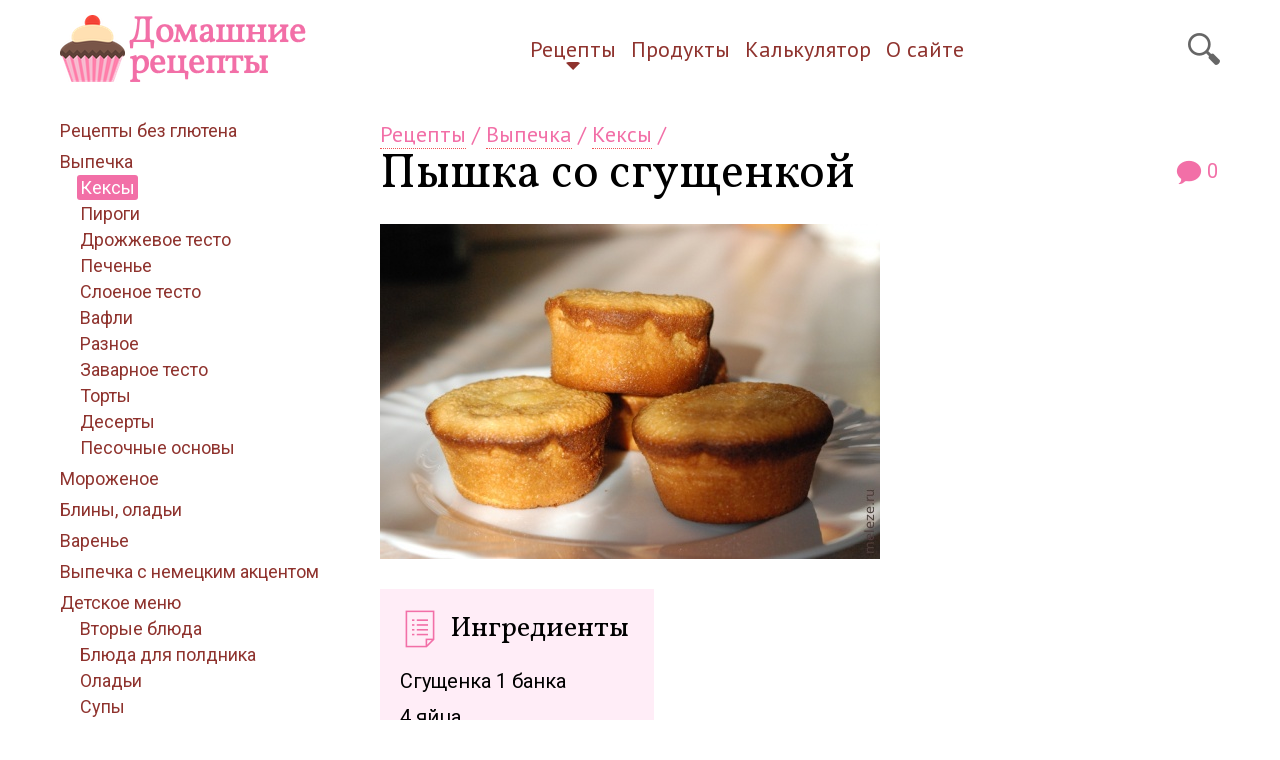

--- FILE ---
content_type: text/html; charset=UTF-8
request_url: https://meleze.ru/recipe/condensed-milk-puff
body_size: 4836
content:
<!DOCTYPE html><html lang="ru"><head><meta charset="utf-8" /><script type="text/javascript" >
   (function(m,e,t,r,i,k,a){m[i]=m[i]||function(){(m[i].a=m[i].a||[]).push(arguments)};
   m[i].l=1*new Date();k=e.createElement(t),a=e.getElementsByTagName(t)[0],k.async=1,k.src=r,a.parentNode.insertBefore(k,a)})
   (window, document, "script", "https://mc.yandex.ru/metrika/tag.js", "ym");

   ym(578914, "init", {
        id:578914,
        clickmap:true,
        trackLinks:true,
        accurateTrackBounce:true,
        webvisor:true
   });
</script><noscript><div><img src="https://mc.yandex.ru/watch/578914" style="position:absolute; left:-9999px;" alt="" /></div></noscript><meta name="viewport" content="width=device-width,initial-scale=1" /><link rel="alternate" type="application/rss+xml" title="Домашние рецепты RSS" href="https://meleze.ru/rss.xml" /><link rel="apple-touch-icon" sizes="180x180" href="/themes/recipe3/images/favicons/apple-touch-icon.png" /><link rel="icon" type="image/png" sizes="32x32" href="/themes/recipe3/images/favicons/favicon-32x32.png" /><link rel="icon" type="image/png" sizes="16x16" href="/themes/recipe3/images/favicons/favicon-16x16.png" /><link rel="manifest" href="/site.webmanifest" /><meta name="msapplication-TileColor" content="#da532c"><meta name="msapplication-TileImage" content="/themes/recipe3/images/favicons/mstile-144x144.png"><meta name="theme-color" content="#ffffff" /><link rel="stylesheet" href="/themes/recipe3/css-o/main.css?v=1" /><meta name="description" content="Кулинарный рецепт с фотографиями - Пышка со сгущенкой" /><meta property="og:title" content="Пышка со сгущенкой" /><meta property="og:image" content="https://meleze.ru/cr_images/recipe/254t-condensed-milk-puff.jpg" /><meta property="og:url" content="https://meleze.ru/recipe/condensed-milk-puff" /><meta property="og:type" content="https://meleze.ru/recipe/condensed-milk-puff" /><link rel="stylesheet" type="text/css" href="/themes/recipe3/css-o/recipe/show.css" /><link rel="stylesheet" type="text/css" href="/themes/recipe3/css-o/comments.css" /><link rel="stylesheet" type="text/css" href="/themes/recipe3/css-o/form.css" /><script type="text/javascript" src="/assets/600f7b71/jquery.min.js"></script><script type="text/javascript" src="https://yastatic.net/es5-shims/0.0.2/es5-shims.min.js"></script><script type="text/javascript" src="https://yastatic.net/share2/share.js" async="async"></script><script type="text/javascript" src="/themes/recipe3/js/comments.js"></script><title>Пышка со сгущенкой. Домашние рецепты</title></head><body><header><div class="maxw c-pad"><div class="wrap"><input type="checkbox" id="show-side-menu" role="button"><label for="show-side-menu" class="show-side-menu"></label><a href="/" class="logo"><img src="/themes/recipe3/images/logo.png" alt="Домашние рецепты" width="246" height="67" /></a><nav><ul onclick=""><li class="active"><a href="/recipes">Рецепты</a></li><li><a href="/recipes/products">Продукты</a></li><li><a href="/incalc">Калькулятор</a></li><li><a href="/about">О сайте</a></li></ul></nav><a href="#" id="search-link"></a><div id="search-form"><i id="close-search-form"></i><div class="ya-site-form ya-site-form_inited_no" onclick="return {'action':'http://meleze.ru/search','arrow':false,'bg':'transparent','fontsize':12,'fg':'#000000','language':'ru','logo':'rb','publicname':'Поиск по Домашним рецептам','suggest':true,'target':'_self','tld':'ru','type':3,'usebigdictionary':true,'searchid':2337971,'input_fg':'#333333','input_bg':'#ffffff','input_fontStyle':'normal','input_fontWeight':'bold','input_placeholder':'','input_placeholderColor':'#000000','input_borderColor':'#979797'}"><form action="https://yandex.ru/search/site/" method="get" target="_self" accept-charset="utf-8"><input type="hidden" name="searchid" value="2337971"/><input type="hidden" name="l10n" value="ru"/><input type="hidden" name="reqenc" value=""/><input type="search" name="text" value=""/><input type="submit" value="Найти"/></form></div><style type="text/css">.ya-page_js_yes .ya-site-form_inited_no { display: none; }</style><script type="text/javascript">(function(w,d,c){var s=d.createElement('script'),h=d.getElementsByTagName('script')[0],e=d.documentElement;if((' '+e.className+' ').indexOf(' ya-page_js_yes ')===-1){e.className+=' ya-page_js_yes';}s.type='text/javascript';s.async=true;s.charset='utf-8';s.src=(d.location.protocol==='https:'?'https:':'http:')+'//site.yandex.net/v2.0/js/all.js';h.parentNode.insertBefore(s,h);(w[c]||(w[c]=[])).push(function(){Ya.Site.Form.init()})})(window,document,'yandex_site_callbacks');</script></div></div></div></header><div class="maxw c-pad c-mtb"><div class="leftsidebarlayout"><aside><i id="hide-side-menu"></i><ul class="menu"><li><a href="/recipes/bezglutena">Рецепты без глютена</a></li><li><a href="/recipes/baked">Выпечка</a><ul><li><a class="active" href="/recipes/baked/cakes">Кексы</a></li><li><a href="/recipes/baked/pies">Пироги</a></li><li><a href="/recipes/baked/yeasty">Дрожжевое тесто</a></li><li><a href="/recipes/baked/pastry">Печенье</a></li><li><a href="/recipes/baked/puff">Слоеное тесто</a></li><li><a href="/recipes/baked/wafer">Вафли</a></li><li><a href="/recipes/baked/different">Разное</a></li><li><a href="/recipes/baked/scalded">Заварное тесто</a></li><li><a href="/recipes/baked/torts">Торты</a></li><li><a href="/recipes/baked/dessert">Десерты</a></li><li><a href="/recipes/baked/short-pastry">Песочные основы</a></li></ul></li><li><a href="/recipes/recipes/morogenoe">Мороженое</a></li><li><a href="/recipes/griddle-cake">Блины, оладьи</a></li><li><a href="/recipes/jam">Варенье</a></li><li><a href="/recipes/german">Выпечка с немецким акцентом</a></li><li><a href="/recipes/detskoe-menu">Детское меню</a><ul><li><a href="/recipes/detskoe-menu/vtoroe">Вторые блюда</a></li><li><a href="/recipes/detskoe-menu/zapekanki">Блюда для полдника</a></li><li><a href="/recipes/detskoe-menu/oladii">Оладьи</a></li><li class="last"><a href="/recipes/detskoe-menu/supy">Супы</a></li></ul></li></ul></aside><div class="main-wrapper"><main><div class="bread"><a href="/recipes">Рецепты</a>&nbsp;/ <a href="/recipes/baked">Выпечка</a>&nbsp;/ <a href="/recipes/baked/cakes">Кексы</a>&nbsp;/ </div><div itemscope itemtype="http://schema.org/Recipe"><div class="maintitle"><h1 itemprop="name">Пышка со сгущенкой</h1><a class="commentsCount" href="#comments">0</a></div><div class="ban insidetext"><div id="yandex_rtb_R-A-108043-3"></div><script type="text/javascript">
    (function(w, d, n, s, t) {
        w[n] = w[n] || [];
        w[n].push(function() {
            Ya.Context.AdvManager.render({
                blockId: "R-A-108043-3",
                renderTo: "yandex_rtb_R-A-108043-3",
                async: true
            });
        });
        t = d.getElementsByTagName("script")[0];
        s = d.createElement("script");
        s.type = "text/javascript";
        s.src = "//an.yandex.ru/system/context.js";
        s.async = true;
        t.parentNode.insertBefore(s, t);
    })(this, this.document, "yandexContextAsyncCallbacks");
</script></div><article><div class="recipeImage"><img itemprop="resultPhoto" src="/cr_images/recipe/254n-condensed-milk-puff.jpg" alt="Пышка со сгущенкой" /></div><div class="ingredients"><div class="title">Ингредиенты</div><ul><li itemprop="recipeIngredient">Сгущенка 1 банка</li><li itemprop="recipeIngredient">4 яйца</li><li itemprop="recipeIngredient">Сливки 20% 2 ст.л.</li><li itemprop="recipeIngredient">Сахар 3 ст.л.</li><li itemprop="recipeIngredient">Мука 80 г</li><li itemprop="recipeIngredient">Разрыхлитель 1/2 ч.л.</li></ul></div><div class="ban insidetext"><div id="yandex_rtb_R-A-108043-1"></div><script type="text/javascript">
    (function(w, d, n, s, t) {
        w[n] = w[n] || [];
        w[n].push(function() {
            Ya.Context.AdvManager.render({
                blockId: "R-A-108043-1",
                renderTo: "yandex_rtb_R-A-108043-1",
                async: true
            });
        });
        t = d.getElementsByTagName("script")[0];
        s = d.createElement("script");
        s.type = "text/javascript";
        s.src = "//an.yandex.ru/system/context.js";
        s.async = true;
        t.parentNode.insertBefore(s, t);
    })(this, this.document, "yandexContextAsyncCallbacks");
</script></div><div itemprop="recipeInstructions"><p>Взбиваем сгущенку с&nbsp;яйцами. Продолжая взбивать, добавляем сливки, сахар и&nbsp;муку с&nbsp;разрыхлителем.</p><p>Выливаем в&nbsp;формочку и&nbsp;запекаем при температуре 180 градусов до&nbsp;готовности. Кексы сильно поднимаются, так что заполняйте формочку не&nbsp;больше чем наполовину.</p></div><div class="ban insidetext"><div id="yandex_rtb_R-A-108043-2"></div><script type="text/javascript">
    (function(w, d, n, s, t) {
        w[n] = w[n] || [];
        w[n].push(function() {
            Ya.Context.AdvManager.render({
                blockId: "R-A-108043-2",
                renderTo: "yandex_rtb_R-A-108043-2",
                async: true
            });
        });
        t = d.getElementsByTagName("script")[0];
        s = d.createElement("script");
        s.type = "text/javascript";
        s.src = "//an.yandex.ru/system/context.js";
        s.async = true;
        t.parentNode.insertBefore(s, t);
    })(this, this.document, "yandexContextAsyncCallbacks");
</script></div></article></div><div class="tagrecipe c-mtb">Ключевые продукты: <a href="/recipes/product/23">сгущенка</a>, <a href="/recipes/product/30">сливки</a><br/>Категория: <a itemprop="recipeCategory" href="/recipes/baked/cakes">Кексы</a></div><div class="share c-bt"><div class="ya-share2" data-services="vkontakte,facebook,gplus,odnoklassniki,moimir,twitter,whatsapp,telegram,viber,skype" data-title="Пышка со сгущенкой" data-url="https://meleze.ru/recipe/condensed-milk-puff" data-counter="" data-size="m"></div></div><div class="c-bt"><div class="meta content c-bb"><a class="commentsCount" rel="nofollow" href="#comments">0</a><ul class="submeta"><li><span class="time">Рецепт добавлен:<br/>07.02.2010</span></li></ul></div></div><div class="relations"><h2>Смотрите также:</h2><ul><li><a href="/recipe/profitroli-diplomat">Профитроли с ванильным кремом</a></li><li><a href="/recipe/oreshki">Орешки с вареной сгущенкой</a></li><li><a href="/recipe/kulitch">Пасхальный кулич без глютена</a></li><li><a href="/recipe/pechenie-s-makom">Творожное печенье с маком без глютена</a></li><li><a href="/recipe/zerkalnaya-glazur">Зеркальная глазурь</a></li><li><a href="/recipe/shoe-cake">Кекс подкова</a></li><li><a href="/recipe/apple-sandwich">Запеченные бутерброды с яблоком</a></li><li><a href="/recipe/manna-pie">Манный пирог</a></li><li><a href="/recipe/cake-Mishutka">Торт Мишутка</a></li><li><a href="/recipe/condensed-milk-cake">Кекс со сгущенкой</a></li></ul></div></main></div></div></div><div id="comments" class="c-bt"><div class="centerlayout c-pad"><h2 class="center">Комментарии</h2><div id="nocomments">Комментариев пока не&nbsp;было.</div><div id="newCommentPlace"></div></div></div></div><div class="comment-form"><div class="centerlayout c-pad"><h2 class="commentShowForm"><a href="#" onclick="return commentShowForm()">Написать комментарий</a></h2><div id="commentMFormPlace"></div><div id="commentFormContainer" class="form"><div id="commentSaveMessage" style="display:none;"><p>Комментарий добавлен!</p><p>Он будет опубликован после просмотра модератором.</p><a href="#" id="commentSaveMessageOkButton" onclick="return commentSaveMessageHide()">Отлично!</a></div><form id="commentForm" action="/comment/add" method="post"><input name="Comment[contentId]" id="Comment_contentId" type="hidden" value="254" /><input name="Comment[pcommentId]" id="Comment_pcommentId" type="hidden" value="0" /><div class="row"><div class="label">Ник:</div><input name="Comment[userName]" id="Comment_userName" type="text" maxlength="32" /></div><div class="label">Текст комментария:</div><textarea rows="8" cols="45" class="" name="Comment[text]" id="Comment_text"></textarea><input class="refkfield" name="Comment[refkfield]" id="Comment_refkfield" type="text" maxlength="64" value="" /><div id="commentAjaxErrors" style="display:none;"></div><div class="buttons"><input name="submitComment" class="submit disabled" id="commentSubmitBut" type="submit" value="Отправить комментарий" />    </div></form></div></div></div><div class="foodline"></div><footer><div class="c-pad maxw wrap"><div class="menu"><ul onclick=""><li class="active"><a href="/recipes">Рецепты</a></li><li><a href="/recipes/products">Продукты</a></li><li><a href="/incalc">Калькулятор</a></li><li><a href="/about">О сайте</a></li></ul><ul class="subscribers"><!--noindex--><li><a href="#" onclick="javascript:window.open('/rss.xml','_blank')" ><img src="/themes/recipe3/images/i/rss.png" width="48" height="48" alt="RSS" /></a></li><!--/noindex--></ul></div><div class="copyright">&copy; 2009-2026 Meleze.ru &mdash; Домашние рецепты</div><div class="copyexcl">Копирование текстов и фотографий с сайта без согласия автора запрещено!</div></div></footer><div style="font-size:.7em;"><script type="text/javascript">

</script></div><!--noindex--><a href="#0" class="cd-top js-cd-top" title="Наверх"></a><!--/noindex--><script type="text/javascript" src="/themes/recipe3/js/main.js"></script><script type="text/javascript">
/*<![CDATA[*/
jQuery(function($) {
jQuery('body').on('click','#commentSubmitBut',function(){jQuery.ajax({'type':'POST','dataType':'json','beforeSend':function(data) { commentBeforeSendEvent(); },'success':function(data) { commentSuccessEvent(data); },'url':'\x2Fcomment\x2Fadd','cache':false,'data':jQuery(this).parents("form").serialize()});return false;});
});
/*]]>*/
</script></body></html>

--- FILE ---
content_type: text/css
request_url: https://meleze.ru/themes/recipe3/css-o/main.css?v=1
body_size: 5998
content:
@import url('https://fonts.googleapis.com/css?family=Roboto:400,400i,700|PT+Sans:400,700&subset=cyrillic');@import url('https://fonts.googleapis.com/css?family=Vollkorn&subset=cyrillic');body{font-family:'Roboto', Verdana, Arial, sans-serif;font-size:100%;font-weight:normal;-webkit-font-smoothing:antialiased;-moz-osx-font-smoothing:grayscale;padding:0;margin:0;}img{vertical-align:middle;box-sizing:border-box;text-decoration:none;border:0;}a{color:#f26fa7;}a:hover{color:#F15656;}a.local{text-decoration:none;border-bottom:1px dashed #f26fa7;}a.local:hover{border-color:#F15656;}h1, h2, h3, h4{font-family:'Vollkorn', Verdana;}h2, h3, h4{color:#e4746b;}h1{font-size:48px;line-height:48px;font-weight:400;margin:0 0 30px 0;}h1 a{color:#00A0DF;text-decoration:none;}h2{font-size:36px;line-height:36px;font-weight:400;margin:0 0 15px;}h3{font-size:30px;line-height:30px;font-weight:400;margin:0 0 10px;}h4{font-size:20px;line-height:20px;font-weight:600;margin:0 0 7px;}article h2{margin-top:40px;font-weight:bold;}article h3,article h4{margin-top:25px;}@media only screen and (max-width:800px){h1{font-size:36px;line-height:36px;margin-bottom:20px;}}@media only screen and (max-width:500px){h1{font-size:30px;line-height:30px;margin-bottom:15px;} h2{font-size:26px;line-height:28px;margin-bottom:12px;} h3{font-size:20px;line-height:20px;margin-bottom:7px;} h4{font-size:16px;line-height:16px;margin-bottom:3px;}}h2.center,.titlecenter{color:#000;text-align:center;margin-bottom:30px;font-size:42px;line-height:42px;}@media only screen and (max-width:500px){h2.center, .titlecenter{margin-bottom:20px;font-size:30px;line-height:26px;}}p{font-size:16px;margin:0 0 20px;line-height:1.6;font-weight:400;}article p + ul,article p + ol{margin-top:-15px;}@media only screen and (max-width:500px){p{font-size:14px;line-height:1.5;margin-bottom:15px;} article p + ul, article p + ol{margin-top:-10px;}}pre{background:#f5f2f0;padding:0;margin:0 0 20px;}p+pre{margin-top:-10px;}pre code{display:block;font-family:'Roboto', Verdana, Arial, monospace;padding:15px 20px;font-size:16px;display:block;margin:0;line-height:1.75;background:none;overflow-x:auto;-webkit-overflow-scrolling:touch;color:#1b397d;border-left:10px solid #7fb2c5;}@media only screen and (max-width:500px){pre code{padding:10px 10px;font-size:14px;line-height:1.4;border-width:3px;}}ul{margin:2px 0 20px;list-style-type:disc;font-size:16px;}ol{margin:2px 0 20px;font-size:16px;}@media only screen and (max-width:500px){ul{font-size:14px;} ol{font-size:14px;}}.maxw{max-width:1200px;margin-left:auto;margin-right:auto;box-sizing:border-box;}.maxw:after{visibility:hidden;display:block;content:"";clear:both;height:0;}.c-pad{padding-left:20px;padding-right:20px;}.c-mtb{margin-top:30px;margin-bottom:30px;}.c-mt{margin-top:30px;}.c-mb{margin-bottom:30px;}.section-mt{margin-top:40px;}.c-bt{border-top:#d9d9d9 1px solid;}.c-bb{border-bottom:#d9d9d9 1px solid;}@media only screen and (max-width:800px){.c-pad{padding-left:10px;padding-right:10px;} .c-mtb{margin-top:20px;margin-bottom:20px;} .c-mt{margin-top:20px;} .c-mb{margin-bottom:20px;} .section-mt{margin-top:30px;}}header{}header .wrap{padding:15px 0 8px;display:flex;align-items:center;justify-content:space-between;text-align:center;position:relative;}header .logo{display:inline-block;}a#search-link{width:32px;height:32px;background-image:url('./../images/i/search32.png');background-repeat:no-repeat;}a#search-link.active{background-position:0 -32px;}#search-form{display:none;justify-content:space-between;width:280px;position:absolute;right:0;top:80px;padding:10px 10px;z-index:999;background:#ffd1eb;border-radius:5px 0 0 5px;}#search-form .ya-site-form{width:240px;}#search-form table{margin:0;padding:0;}#search-form table td{margin:0;padding:0;}#search-form #ya-site-form0 .ya-site-form__search-input{padding:0;}#search-form #ya-site-form0 input.ya-site-form__input-text{border:1px solid #fff !important;font-size:12px;height:27px;display:inline !important;border-radius:0;outline:none;-webkit-appearance:none;}#search-form #ya-site-form0 .ya-site-form__submit{border:none !important;color:#fff !important;background:#80c6ff url('./../images/i/search.png') 10px 4px no-repeat;width:40px;height:27px;margin:0 !important;}#search-form #ya-site-form0 .ya-site-form__submit:hover{background-color:#F15656;}#close-search-form{display:inline-block;width:30px;height:30px;background-image:url('./../images/i/close26.png');background-repeat:no-repeat;background-position:2px 2px;cursor:pointer;}#close-search-form:hover{border-radius:50%;background-color:rgb(255, 129, 129);}@media only screen and (max-width:800px){header .wrap{} header .logo{} header .logo img{width:auto;height:40px;}}nav{display:inline-block;vertical-align:middle;}nav ul{list-style-type:none;padding:0;margin:0;}nav ul li{display:inline-block;font-family:'PT Sans', Verdana;font-size:22px;text-align:center;padding:0;margin:0 15px 0 0;position:relative;}nav ul li:last-child{margin-right:0;}nav ul li a,nav ul li span{display:inline-block;color:#8f332e;text-decoration:none;}nav ul li.active > a:after{border-color:#8f332e transparent transparent transparent;}nav ul li.active > span:after{border-color:#333 transparent transparent transparent;}nav ul li.active > span:after,nav ul li.active > a:after{position:absolute;bottom:-7px;height:0;width:0;left:50%;margin-left:-8px;content:'';border-style:solid;border-width:8px 8px 0 8px;border-radius:5px;}nav ul li.active:hover > a:after{margin-left:-4px;border-width:4px;border-radius:50%;border-color:#FF4C19;}nav ul li.active a{color:#8f332e;}nav ul li.active span{color:#333;}nav ul li a:hover,nav ul li a.active:hover{color:#FF4C19;}@media only screen and (max-width:800px){nav{display:none;}}.ban{font-size:14px;color:#999;}.ban.insidetext{margin-bottom:20px;margin-top:20px;}.ban-wideline{padding:15px 0;}.ban-wideline .wrap{width:728px;height:90px;margin:0 auto;overflow:hidden;}.ban-wideline.topline{border-bottom:1px solid #d9d9d9;}.ban-wideline.botline{border-top:1px solid #d9d9d9;}.ban-sidebar{height:350px;}@media only screen and (max-width:900px){.ban-sidebar{display:none;}}@media only screen and (max-width:728px){.ban-wideline .wrap{width:100%;}}@media only screen and (max-width:500px){.ban.insidetext{margin-bottom:15px;margin-top:15px;} .ban-sidebar{width:100%;height:auto;} .ban-wideline.topline{display:none;} .ban-wideline.botline .wrap{height:300px;}}.foodline{background-image:url('/themes/recipe3/images/i/foodline.png');background-repeat:no-repeat;height:50px;background-position:center;z-index:0;margin-bottom:-4px;margin-top:40px;}@media only screen and (max-width:800px){.foodline{background-size:auto 25px;height:25px;margin-bottom:-2px;}}@media only screen and (max-width:500px){.foodline{background-size:auto 20px;height:20px;margin-bottom:-2px;}}footer{background:#4e303b;padding-top:80px;padding-bottom:80px;}footer .wrap{position:relative;}footer .copyright{color:#fff;font-size:24px;margin-top:30px;margin-bottom:10px;clear:both;}footer .copyexcl{color:#fff;font-size:14px;}footer .menu{clear:both;}footer .menu ul{float:left;list-style-type:none;padding:0;margin:0;}footer .menu ul li{display:inline-block;font-family:'PT Sans', Verdana;font-size:22px;line-height:22px;margin-right:30px;}footer .menu ul li:last-child{margin-right:0;}footer .menu ul li a{color:#fff;text-decoration:none;}footer .menu ul li a:hover{color:#F5A623;text-decoration:underline;}footer .menu ul li.active span,footer .menu ul li.active a{background:#F15656;color:#fff;padding:2px;margin-top:-2px;margin-left:-2px;border-radius:3px;}footer ul.subscribers{float:right;}footer ul.subscribers li a{width:48px;height:48px;display:inline-block;}@media only screen and (max-width:800px){footer{padding-top:40px;padding-bottom:40px;} footer .copyright{font-size:16px;} footer .menu ul li{font-size:18px;}}@media only screen and (max-width:500px){footer .copyright{font-size:14px;margin-top:20px;} footer .copyexcl{font-size:12px;} footer .menu ul{float:none;} footer .menu ul li{font-size:16px;margin-top:5px;} footer .menu ul.subscribers{text-align:left;margin-top:10px;}}.sidebarlayout{margin-right:350px;}.sidebarlayout .main-wrapper{float:left;width:100%;}.sidebarlayout main{padding-right:30px;}.sidebarlayout main img{max-width:100%;height:auto;}.sidebarlayout aside{float:right;width:350px;margin-right:-350px;}.sidebarlayout aside section{overflow:hidden;}.sidebarlayout aside section.section-mt:first-child{margin-top:0;}.sidebarlayout aside section.bordered{background-color:#fff;border:1px solid #e3e3e3;padding:25px 20px;box-shadow:0 0 10px rgba(0, 0, 0, 0.1);}.sidebarlayout aside section h4{font-family:'PT Sans', Verdana;font-size:20px;font-weight:bold;color:#2B2B2B;margin:0 0 20px;padding:0;}section.promo a{display:flex;height:100px;align-items:center;justify-content:center;flex-direction:column;text-decoration:none;text-align:center;}section.promo a:hover h4{color:#F15656;}section.promo a h4{margin-bottom:3px;}section.promo.winlin a h4 .vs{font-family:'Roboto', Verdana, Arial, sans-serif;font-weight:400;font-style:italic;}@media only screen and (max-width:900px){.sidebarlayout{margin-right:0;} .sidebarlayout .main-wrapper{float:none;width:100%;} .sidebarlayout main{padding-right:0;} .sidebarlayout aside{float:none;width:350px;margin-right:0;margin-top:40px;} .sidebarlayout aside section.bordered{padding:22px 12px;}}@media only screen and (max-width:900px){.sidebarlayout.sidebartop{display:flex;flex-direction:column;} .sidebarlayout.sidebartop .main-wrapper{order:2;} .sidebarlayout.sidebartop aside{order:1;margin-top:0;margin-bottom:20px;width:100%;}}@media only screen and (max-width:370px){.sidebarlayout aside{width:100%;}}.sidebarlayout aside .menu{font-family:'PT Sans', Verdana;}.sidebarlayout aside .menu .block{margin-bottom:50px;}.sidebarlayout aside .menu .block:last-child{margin-bottom:0;}@media only screen and (max-width:900px){.sidebarlayout aside .menu .block{margin-bottom:10px;padding:5px 10px;} .sidebarlayout aside .menu .block:hover{background:#fffce0;}}.sidebarlayout aside .menu h4{color:#000;font-size:20px;line-height:20px;font-weight:400;margin:0 0 10px;}@media only screen and (max-width:900px){.sidebarlayout aside .menu h4{font-size:16px;line-height:16px;margin:0 0 5px;}}@media only screen and (max-width:500px){.sidebarlayout aside .menu h4{font-size:14px;line-height:14px;}}.sidebarlayout aside .menu ul{margin:0;padding:0;list-style-type:none;}.sidebarlayout aside .menu ul li{font-size:18px;line-height:18px;margin:0 0 10px;}.sidebarlayout aside .menu ul li:last-child{margin-bottom:0;}.sidebarlayout aside .menu ul li a{text-decoration:none;}.sidebarlayout aside .menu ul li span,.sidebarlayout aside .menu ul li a.active{display:inline-block;color:#fff;background:#F15656;border-radius:3px;padding:3px 3px;margin:-3px;position:relative;}.sidebarlayout aside .menu ul li a.active:hover{background:#FF4C19;}@media only screen and (max-width:900px){.sidebarlayout aside .menu ul li{display:inline-block;font-size:16px;line-height:16px;margin:0 20px 5px 0;}}@media only screen and (max-width:600px){.sidebarlayout aside .menu ul li{font-size:14px;line-height:14px;margin:0 15px 5px 0;}}.leftsidebarlayout{}.leftsidebarlayout aside{float:left;width:300px;}.leftsidebarlayout .main-wrapper{overflow:hidden;}.leftsidebarlayout .main-wrapper main{padding-left:20px;}@media only screen and (max-width:900px){.leftsidebarlayout aside{width:250px;}}@media only screen and (max-width:800px){.leftsidebarlayout{position:relative;} .leftsidebarlayout aside{display:none;float:none;position:absolute;top:0;left:-20px;height:auto;overflow-y:auto;z-index:9999;background:#f397bf;border-radius:0 10px 10px 0;padding:15px 10px 15px 30px;box-sizing:border-box;max-width:100%;} .leftsidebarlayout .main-wrapper{overflow:visible;} .leftsidebarlayout .main-wrapper main{padding-left:0;}}.leftsidebarlayout aside ul.menu{list-style-type:none;padding:0;margin:0;}.leftsidebarlayout aside ul.menu li{font-size:18px;}.leftsidebarlayout aside ul.menu>li{margin-top:10px;}.leftsidebarlayout aside ul.menu>li:first-child{margin-top:0;}.leftsidebarlayout aside ul.menu ul{list-style-type:none;padding:0;margin:5px 0 0 20px;}.leftsidebarlayout aside ul.menu li{margin-bottom:5px;}.leftsidebarlayout aside ul.menu li:last-child{margin-bottom:0;}.leftsidebarlayout aside ul.menu a{color:#8f332e;text-decoration:none;}.leftsidebarlayout aside ul.menu a:hover{text-decoration:underline;}.leftsidebarlayout aside ul.menu span.active,.leftsidebarlayout aside ul.menu a.active{display:inline-block;color:#fff;background:#f26fa7;border-radius:3px;padding:2px 3px;margin:-2px -3px -2px -3px;position:relative;}@media only screen and (max-width:800px){.leftsidebarlayout aside ul.menu li{color:#fff;margin-top:15px;} .leftsidebarlayout aside ul.menu a{color:#fff;}}label.show-side-menu{display:none;cursor:pointer;padding:0;width:40px;height:40px;background-image:url('/themes/recipe3/images/i/menu.png');background-repeat:no-repeat;text-decoration:underline;-webkit-touch-callout:none;-webkit-user-select:none;-khtml-user-select:none;-moz-user-select:none;-ms-user-select:none;user-select:none;box-sizing:border-box;}input#show-side-menu{display:none;}input#show-side-menu:checked~label.show-side-menu{}#hide-side-menu{position:absolute;top:15px;right:8px;display:block;width:30px;height:30px;cursor:pointer;background-image:url('/themes/recipe3/images/i/close30.png');background-repeat:no-repeat;}@media only screen and (max-width:800px){label.show-side-menu{display:inline-block;}}.centerlayout{max-width:800px;margin-left:auto;margin-right:auto;box-sizing:border-box;}.centerlayout article{}ul.pager{list-style-type:none;margin:30px 0 0;padding:0;}ul.pager li{font-family:'PT Sans', Verdana;display:inline-block;font-size:28px;font-weight:bold;}ul.pager li.hidden,ul.pager li.last,ul.pager li.first{display:none;}ul.pager li a{text-decoration:none;color:#333;display:inline-block;text-align:center;width:50px;height:50px;line-height:50px;}ul.pager li a:hover{color:#F15656;border-radius:5px;}ul.pager li.selected a{color:#fff;background:#ff8cbe;background:-webkit-linear-gradient(to top, #ff8cbe, #ffc9cf);background:linear-gradient(to top, #ff8cbe, #ffc9cf);border-radius:50%;}@media only screen and (max-width:500px){ul.pager li{font-size:22px;} ul.pager li a{width:40px;height:40px;line-height:40px;}}.bread{font-family:'PT Sans', Verdana;font-size:22px;z-index:10;margin-bottom:3px;}.bread,.bread a{color:#f26fa7;text-decoration:none;}.bread a{border-bottom:1px #F15656 dotted;}.bread a:hover{color:#F15656;border-color:#F15656;}.breads{margin:-3px 0 0;}.breads .inf{font-size:14px;color:#777;}.breads .bread{font-size:18px;margin-top:3px;}@media only screen and (max-width:1000px){.bread{font-size:20px;}}@media only screen and (max-width:900px){.bread{font-size:18px;} .breads .bread{font-size:16px;}}@media only screen and (max-width:500px){.bread{font-size:14px;} .breads .inf{font-size:12px;} .breads .bread{font-size:14px;}}.descr,.descr p{color:#555;font-size:14px;}.descr p{margin-bottom:8px;}@media only screen and (max-width:800px){.descr, .descr p{font-size:12px;}}@media only screen and (max-width:500px){.descr, .descr p{font-size:11px;}}.sort .title{font-family:'PT Sans', Verdana;font-weight:700;color:#747474;margin-bottom:4px;}.sort ul{margin:-10px 0 0 -20px;padding:0;list-style-type:none;}.sort ul li{font-family:'PT Sans', Verdana;font-size:18px;display:inline-block;margin-left:20px;margin-top:10px;}.sort ul li.active span{display:inline-block;color:#fff;background:#747474;padding:2px 6px;margin:-2px -8px -2px -8px;border-radius:5px;}.sort ul li a{color:#000;text-decoration:none;border-bottom:1px #333 dotted;}.sort ul li a:hover{color:#F15656;border-color:#F15656;}@media only screen and (max-width:1000px){.sort ul li{font-size:16px;}}@media only screen and (max-width:800px){.sort ul li{font-size:15px;}}@media only screen and (max-width:500px){.sort .title{font-size:14px;margin-bottom:3px;} .sort ul li{font-size:14px;} .sort ul li.active span{padding:1px 4px;margin:-1px -4px -1px -4px;border-radius:3px;}}a.readmore{display:inline-block;padding:5px 20px;background:#f26fa7;color:#fff;font-size:18px;border-radius:5px;text-decoration:none;}a.readmore:hover{background:#F15656;}@media only screen and (max-width:500px){a.readmore{padding:5px 10px;font-size:14px;line-height:14px;}}a.author{text-decoration:underline;display:inline-block;padding-left:32px;height:28px;font-size:20px;color:#777;background:url('/themes/recipe3/images/i/user.png') no-repeat;}a.author:hover{color:#F15656;}a.commentsCount{text-decoration:none;display:inline-block;padding-left:32px;height:28px;line-height:27px;font-size:20px;color:#f26fa7;background:url('/themes/recipe3/images/i/comment.png') no-repeat;}a.commentsCount:hover{color:#F15656;}.share{padding:25px 0;}.meta.content{padding:25px 0;overflow:hidden;}.meta.content ul.submeta{padding:0;margin:0 0 0 10px;list-style-type:none;display:inline-block;float:right;}.meta.content ul.submeta li{display:inline-block;margin:0 0 0 40px;padding:0;color:#777;vertical-align:top;}.meta.content ul.submeta span.time{display:inline-block;font-size:16px;text-align:right;}.meta.content ul.submeta div.doubleTime{font-size:12px;}.meta.content ul.submeta div.doubleTime div.time{text-align:right;}@media only screen and (max-width:500px){.meta.content ul.submeta li{margin-left:10px;} .meta.content ul.submeta a.author{padding-left:22px;background-size:22px 22px;} .meta.content ul.submeta span.time, .meta.content ul.submeta a.author{font-size:12px;} .meta.content ul.submeta div.doubleTime{font-size:10px;}}.unpub{background:#FFEDED;}.relations{margin:20px 0 30px;}.relations .subtext{color:#8D8D8D;}.relations ul{list-style-type:disc;margin:0;}.relations ul li{margin-top:20px;font-size:20px;line-height:20px;}.relations ul li a{text-decoration:none;}@media only screen and (max-width:500px){.relations ul li{font-size:16px;line-height:16px;}}.maintitle{overflow:hidden;position:relative;margin-bottom:17px;}.maintitle h1{margin-bottom:5px;padding-right:60px;}.maintitle .commentsCount{position:absolute;top:7px;right:2px;}@media only screen and (max-width:500px){.maintitle .commentsCount{font-size:16px;background-size:22px 22px;}}.sapline{background:#555;font-size:12px;text-align:center;}.sapline,.sapline a{color:#ccc;}.randModels{}.randModels ul{margin:0;}.randModels ul li{margin-bottom:10px;font-size:18px;}.randModels ul li:last-child{margin-bottom:0;}.randModels h2.icon{padding-left:50px;background-repeat:no-repeat;min-height:40px;}@media only screen and (max-width:500px){.randModels h2.icon{padding-left:30px;min-height:25px;background-size:25px 25px;} .randModels ul li{margin-bottom:8px;font-size:14px;}}table.standard{border-collapse:collapse;margin-bottom:20px;}table.standard th,table.standard td{padding:10px 15px;}table.standard thead tr{background:#4398d2;}table.standard thead th{color:#fff;font-size:16px;line-height:15px;font-weight:700;}table.standard tbody tr{border-bottom:1px solid #ddd;}table.standard tbody tr:nth-child(odd){background:#fffbd9;}table.standard tbody tr:nth-child(even){background:#fff;}table.standard tbody tr:hover{background:#ffeaed;}table.standard tbody td{font-size:14px;}.tableofcontents{border:1px solid #ddd;padding:10px 17px 10px 22px;border-radius:5px;background:rgba(255, 249, 239, 0.56);display:inline-block;clear:both;margin-bottom:10px;}.tableofcontents .title{font-size:16px;margin-bottom:8px;font-weight:bold;}.tableofcontents ul{padding-left:20px;list-style-type:square;}.tableofcontents>ul{margin-bottom:0;}.tableofcontents li{margin-bottom:10px;font-size:14px;line-height:15px;}.tableofcontents>li:last-child{margin-bottom:0;}.tableofcontents ul li ul{margin-top:8px;margin-bottom:2px;}.tableofcontents ul li a{text-decoration:none;border-bottom:1px dashed;color:#555;}.tableofcontents ul li a:hover{color:#FF4C19;}.inlinecode{background:#f5f2f0;padding:1px 3px;border-radius:3px;font-style:normal;color:#1b397d;font-size:90%;font-weight:700;white-space:nowrap;}.cd-top{display:inline-block;position:fixed;height:45px;width:45px;bottom:30px;right:30px;-webkit-box-shadow:0 0 10px rgba(0, 0, 0, 0.05);box-shadow:0 0 10px rgba(0, 0, 0, 0.05);overflow:hidden;text-indent:100%;white-space:nowrap;background:#f7bfd2 url(/themes/recipe3/images/i/cd-top-arrow.svg) no-repeat center 50%;visibility:hidden;opacity:0;-webkit-transition:opacity .3s 0s, visibility 0s .3s, background-color .3s 0s;transition:opacity .3s 0s, visibility 0s .3s, background-color .3s 0s;border-radius:50%;}.cd-top.cd-top--show,.cd-top.cd-top--fade-out,.cd-top:hover{-webkit-transition:opacity .3s 0s, visibility 0s 0s, background-color .3s 0s;transition:opacity .3s 0s, visibility 0s 0s, background-color .3s 0s;}.cd-top.cd-top--show{visibility:visible;opacity:1;}.cd-top.cd-top--fade-out{opacity:.5;}.cd-top:hover{background-color:#fe87af;opacity:0.9;}@media only screen and (max-width:800px){.cd-top{height:35px;width:35px;right:25px;bottom:25px;}}ol.steps{margin:30px 0;padding:0;list-style-type:none;padding-left:45px;}ol.steps li{margin-bottom:40px;display:block;position:relative;counter-increment:inst;}ol.steps li::before{content:counter(inst);background:#F5A623;color:#fff;border-radius:100%;text-align:center;display:block;position:absolute;width:35px;height:35px;line-height:35px;font-size:20px;font-weight:600;left:-45px;top:-5px;}ol.steps li:last-child{margin-bottom:0;}@media only screen and (max-width:500px){ol.steps{margin:20px 0;padding-left:30px;} ol.steps li{margin-bottom:30px;} ol.steps li::before{text-align:center;width:25px;height:25px;line-height:25px;font-size:16px;left:-30px;top:0;}}main article img{max-width:100%;height:auto;}article p,article ul,article ol{font-size:20px;}@media only screen and (max-width:500px){article p, article ul, article ol{font-size:14px;}}article .note{padding:12px 10px 14px 50px;background-image:url('/themes/recipe3/images/i/note48.png');background-position:10px 10px;background-size:32px 32px;background-repeat:no-repeat;border:1px solid #ddd;border-radius:10px;color:#222;margin-bottom:20px;background-color:rgba(255, 255, 214, 0.55);}article .note,article .note p{font-size:96%;}article .item{border-radius:3px;padding:0 2px;display:inline-block;background:#fffce6;font-family:'PT Sans', Verdana;font-size:95%;}article .key{border-radius:3px;padding:0 3px;display:inline-block;background:#e6ffff;font-family:'PT Sans', Verdana;font-size:95%;font-weight:bold;letter-spacing:1px;}article .file{border-radius:3px;padding:0 2px;display:inline-block;background:rgba(0,0,0,.05);font-family:'PT Sans', Verdana;font-size:95%;}article .inlcommand{border-radius:3px;padding:0 3px;display:inline-block;background:#707070;color:#fff;font-family:'PT Sans', Verdana;font-size:95%;font-weight:bold;letter-spacing:1px;}article kbd.big{font-size:18px;font-family:'Roboto', Verdana, Arial, sans-serif;line-height:18px;padding:10px 10px;border-radius:8px;background:#d0eeff;color:#000;display:inline-block;margin-top:5px;margin-bottom:2px;letter-spacing:1px;}article hr.line{height:6px;border:0;background:#ffceab;margin:25px 0;border-radius:50%;}article ul.big li,article ol.big li{margin-bottom:25px;}article pre.command{background:none;padding:0;margin:0 0 20px;}article p+pre.command{margin-top:-10px;}article pre.command code{padding:0;overflow-x:visible;-webkit-overflow-scrolling:auto;border-left:0;font-family:'PT Sans', Verdana;font-size:26px;line-height:25px;margin-bottom:30px;text-align:center;color:#0f99cd;}article p+.codeblock{margin-top:-15px;}article .codeblock{margin:5px 20px 20px 0;font-weight:bold;font-family:'Roboto', Verdana, Arial, sans-serif;background:#fdfff1;padding:10px;border-radius:5px;}.colorred{color:#e74c3c;}.colorgreen{color:#2ecc71;}.coloryellow{color:#f1c40f;}.colorblue{color:#3498db;}.colorpurple{color:#9b59b6;}.colororange{color:#e67e22;}.colorgrey{color:#666666;}@media only screen and (max-width:600px){article pre.command code{font-size:18px;line-height:16px;margin-bottom:20px;}}ul.articlesList{list-style-type:none;margin:0;padding:0;}ul.articlesList li{margin-bottom:25px;font-size:24px;line-height:23px;}ul.articlesList li:last-child{margin-bottom:0;}ul.articlesList li a{color:#00A0DF;text-decoration:none;}ul.articlesList li a:hover{color:#F15656;}@media only screen and (max-width:600px){ul.articlesList li{font-size:18px;line-height:17px;}}article .subtext-block{padding-left:20px;border-left-style:solid;border-left-width:8px;}article .subtext-block.clr-g{border-left-color:#7ae894;}article .subtext-block.clr-b{border-left-color:#3d86dd;}.grabient{background-color:#8EC5FC;background-image:linear-gradient(62deg, #8EC5FC 0%, #E0C3FC 100%);}.tooltip{position:relative;display:inline-block;}.tooltip .tooltiptext{visibility:hidden;width:120px;background-color:#fff;color:rgb(24, 53, 148);text-align:center;padding:3px;border-radius:3px;border-color:#2677d3;border-style:solid;font-family:'PT Sans', Verdana;font-size:12px;line-height:12px;position:absolute;z-index:1;opacity:0;transition:opacity .7s;top:0;right:105%;}.tooltip .tooltiptext::after{content:" ";position:absolute;top:50%;left:100%;margin-top:-6px;border-width:6px;border-style:solid;border-color:transparent transparent transparent #2677d3;}.tooltip .tooltiptext.top{bottom:114%;left:50%;right:auto;top:auto;margin-left:-60px;}.tooltip .tooltiptext.top::after{top:100%;left:50%;right:auto;bottom:auto;margin-left:-5px;margin-top:0;border-color:#fcdb71 transparent transparent transparent;}.tooltip:hover .tooltiptext{visibility:visible;opacity:1;}.voteupdown{text-align:center;}.voteupdown .tip{margin-top:10px;font-size:14px;font-family:'PT Sans', Verdana;color:#333;}.voteupdown .tip a{color:#333;}.voteupdown .tip a:hover{color:#F15656;}.voteupdown .votelink{display:inline-flex;justify-content:center;align-items:center;height:32px;line-height:32px;font-size:20px;font-family:'PT Sans', Verdana;text-decoration:none;color:#F5A623;}.voteupdown .votelink:hover span.label{border-bottom:1px dotted;}.voteupdown .votelink i{width:32px;height:32px;margin-right:7px;display:inline-block;background-repeat:no-repeat;background-image:url('/themes/recipe3/images/i/likedislike.png');}.voteupdown .votelink.guest{cursor:not-allowed;color:#777;}.voteupdown .votelink.guest i{background-position:-32px 0;}.voteupdown .votelink.empty{color:#555;}.voteupdown .votelink.empty i{background-position:-32px 0;}.voteupdown .totalLikes{font-family:'PT Sans', Verdana;font-size:18px;color:#777;}.voteupdown .totalLikes span.value{display:inline-block;font-weight:bold;color:#27ae60;min-width:40px;text-align:left;}#comments .comment .voteupdown{float:right;}#comments .comment .voteupdown .votelink{display:inline-block;vertical-align:middle;}#comments .comment .voteupdown .votelink i{margin-right:2px;}#comments .comment .voteupdown .votelink span.label{display:none;}#comments .comment .voteupdown .totalLikes,#comments .comment .voteupdown .totalLikes span.value{font-weight:normal;display:inline-block;height:32px;line-height:32px;vertical-align:middle;}#comments .comment .voteupdown .totalLikes span.label{display:none;}#comments .comment .voteupdown .tip{display:none;}@media only screen and (max-width:500px){#comments .comment .voteupdown .votelink, #comments .comment .voteupdown .totalLikes, #comments .comment .voteupdown .totalLikes span.value{height:25px;line-height:25px;} #comments .comment .voteupdown .votelink i{width:25px;height:25px;margin-right:1px;background-size:50px 50px;} #comments .comment .voteupdown .votelink.guest i{background-position:-25px 0;} #comments .comment .voteupdown .votelink.empty i{background-position:-25px 0;} #comments .comment .voteupdown .totalLikes{font-size:14px;}}.subnav ul{list-style-type:none;padding:0;margin:0;}.subnav ul li{display:inline-block;font-family:'PT Sans', Verdana;font-weight:400;margin:0 20px 0 0;font-size:22px;}.subnav ul li:last-child{margin:0;}.subnav ul li a,.subnav ul li span{display:inline-block;padding:7px 10px;color:#fff;text-decoration:none;border-radius:5px;}.subnav ul li a{background:#3b97d4;}.subnav ul li a:hover{color:#fff;background:#ff7c7c;}.subnav ul li a.active,.subnav ul li span.active{color:#fff;background:#ff6d6d;position:relative;}.subnav ul li a.active:hover{background:#ff7c7c;}.subnav ul li a.active:after,.subnav ul li span.active:after{position:absolute;bottom:-8px;height:0;width:0;left:50%;margin-left:-8px;content:'';border-style:solid;border-width:8px 8px 0 8px;border-color:#ff6d6d transparent transparent transparent;}.subnav ul li a.active:hover:after{border-color:#ff7c7c transparent transparent transparent;}@media only screen and (max-width:800px){.subnav ul li{margin:0 20px 0 0;font-size:18px;} .subnav ul li a, .subnav ul li span{padding:6px 8px;} .subnav ul li a.active:after, .subnav ul li span.active:after{border:0;}}@media only screen and (max-width:500px){.subnav ul li a, .subnav ul li span{border-radius:0px;}}

--- FILE ---
content_type: text/css
request_url: https://meleze.ru/themes/recipe3/css-o/recipe/show.css
body_size: 465
content:
.recipeImage{margin-bottom:30px;}.ingredients{padding:20px 25px 25px 20px;background:rgba(255, 194, 228, 0.3);margin-bottom:30px;display:inline-block;}.ingredients .title{font-family:'Vollkorn', Arial, Verdana;font-size:28px;margin-bottom:20px;padding-left:50px;line-height:40px;background-image:url('/themes/recipe3/images/i/list40.png');background-repeat:no-repeat;}.ingredients p{font-family:'Vollkorn', Arial, Verdana;font-size:24px;margin-bottom:3px;margin-top:20px;}.ingredients ul{list-style-type:none;margin:0;padding:0;}.ingredients ul li{font-family:'Roboto', Verdana, Arial, sans-serif;font-size:20px;margin-bottom:12px;}.ingredients ul li:last-child{margin-bottom:0;}@media only screen and (max-width:500px){.ingredients{padding:15px 10px;box-shadow:0 0 5px rgba(0, 0, 0, 0.2);margin-bottom:20px;} .ingredients .title{font-size:20px;margin-bottom:10px;} .ingredients p{font-size:16px;margin-bottom:2px;margin-top:10px;} .ingredients ul li{font-size:14px;margin-bottom:5px;}}.tagrecipe{text-align:right;color:#777;}

--- FILE ---
content_type: text/css
request_url: https://meleze.ru/themes/recipe3/css-o/comments.css
body_size: 1204
content:
#comments{padding-top:40px;padding-bottom:20px;}#comments .writecommentlink{text-align:center;margin-bottom:40px;margin-top:-30px;z-index:1}#comments .writecommentlink a{font-family:'PT Sans', Verdana;font-size:22px;text-decoration:none;border-bottom:1px dotted #f26fa7;color:#f26fa7;}#comments .writecommentlink a:hover{color:#F15656;}#comments #nocomments{font-family:'PT Sans', Verdana;font-size:26px;text-decoration:none;color:#46c9ff;text-align:center;}@media only screen and (max-width:500px){#comments .writecommentlink{margin-bottom:30px;margin-top:-10px;} #comments #nocomments{font-size:18px;}}#comments .comment{margin-bottom:20px;padding:10px 14px;border:1px solid #ddd;border-radius:5px;box-sizing:border-box;}#comments .comment.leaf{margin-bottom:40px;}#comments .comment.new{background:#E3FFEF;}@media only screen and (max-width:500px){#comments .comment.leaf{margin-bottom:30px;}}#comments .comment .hdata{font-family:'PT Sans', Verdana;padding:0;clear:both;margin-bottom:5px;overflow:hidden;}#comments .comment .hdata:after{content:'';clear:both;display:block;}#comments .comment .hdata .user{display:inline-block;font-size:22px;height:32px;color:#5E5E5E;line-height:32px;background-repeat:no-repeat;}#comments .comment .hdata a.user:hover{color:#F15656;}#comments .comment img.badge{margin-left:5px;}#comments .comment .hdata .time,#comments .comment .hdata a.staticlink,#comments .comment .hdata a.updateOwn{display:inline-block;color:#5E5E5E;font-size:14px;}#comments .comment .hdata .time{margin-left:60px;}#comments .comment .hdata a.staticlink,#comments .comment .hdata a.updateOwn{margin-left:5px;}@media only screen and (max-width:500px){#comments .comment .hdata .user{font-size:14px;font-weight:700;height:28px;line-height:28px;background-size:28px 28px;} #comments .comment .hdata .time, #comments .comment .hdata a.staticlink{font-size:12px;} #comments .comment .hdata .time{margin-left:10px;}}#comments .comment .commentText{font-size:16px;margin:10px 0 3px;overflow-x:auto;}#comments .comment .reply{}#comments .comment .reply a{border-bottom:1px dashed;font-size:14px;text-decoration:none;}@media only screen and (max-width:800px){#comments .comment .commentText{font-size:14px;margin:7px 0 2px;}}@media only screen and (max-width:500px){#comments .comment .commentText{font-size:12px;margin:5px 0 1px;}}.comment-form{margin-top:0;margin-bottom:50px;}.comment-form h2{font-size:36px;line-height:60px;margin-bottom:20px;background:url('/themes/recipe3/images/i/comment-dots.png') 0 5px no-repeat;padding-left:60px;}.comment-form h2 a{text-decoration:none;border-bottom:1px dashed;}.comment-form h2 a:hover{color:#F15656;}@media only screen and (max-width:500px){.comment-form h2{background:none;padding-left:0;font-size:28px;line-height:28px;}}#commentFormContainer{padding:40px 40px;background:#fff;border-radius:5px;border:1px solid #E7E7E7;box-shadow:0 0 10px rgba(0, 0, 0, 0.2);position:relative;}@media only screen and (max-width:500px){#commentFormContainer{padding:20px 10px;border-radius:0;}}#commentForm .label{font-size:18px;margin-bottom:10px;}#commentForm input[type="text"],#commentForm textarea{border:1px #cacaca solid;text-align:left;padding:11px 25px;resize:none;box-sizing:border-box;display:block;font-size:18px;line-height:22px;}#commentForm textarea{width:100%;height:155px;}@media only screen and (max-width:500px){#commentForm input[type="text"], #commentForm textarea{padding:10px;font-size:14px;line-height:14px;}}#commentForm .buttons{margin-top:25px;}#commentAjaxErrors{margin:10px 0;color:red;font-size:12px;}#commentSaveMessage{position:absolute;top:0;left:0;background:#fff;width:100%;height:100%;z-index:1000;border-radius:10px;padding:50px 40px;box-sizing:border-box;}#commentSaveMessage p{font-size:30px;text-align:center;color:#46c9ff;}#commentSaveMessageOkButton{text-align:center;display:block;width:200px;margin:30px auto 0;padding:20px 0;vertical-align:middle;background:#ff8cbe;background:-webkit-linear-gradient(to top, #ff8cbe, #ffc9cf);background:linear-gradient(to top, #ff8cbe, #ffc9cf);color:#fff;border-radius:5px;font-family:'PT Sans', Verdana;font-size:18px;}#commentSaveMessageOkButton:hover{background:#ff8cbe;background:-webkit-linear-gradient(to top, #ff8cbe, #ffc9cf);background:linear-gradient(to top, #ff8cbe, #ffc9cf);}@media only screen and (max-width:500px){#commentSaveMessage p{font-size:20px;} #commentSaveMessageOkButton{width:200px;margin:20px auto 0;padding:10px 0;}}

--- FILE ---
content_type: text/css
request_url: https://meleze.ru/themes/recipe3/css-o/form.css
body_size: 952
content:
.errorMessage{color:red;position:absolute;font-size:12px;line-height:12px;margin:3px 0 0;font-weight:700;}.captcha.error{background:#ffdada;}.form .row{margin-bottom:25px;}.form .row.submit{margin-bottom:0;}.form.bg{padding:20px 20px;background:#fffce0;}.form .label{margin-bottom:5px;}.form label{font-size:16px;color:#333;font-weight:700;margin-left:3px;}.form .input+.label{margin-top:10px;}.form input[type="checkbox"]+label{font-weight:400;}@media only screen and (max-width:500px){.form .label{margin-bottom:3px;} .form label{font-size:14px;font-weight:700;}}.form input[type="text"],.form input[type="password"]{box-sizing:border-box;margin:0;box-shadow:none;border-radius:none;font-size:18px;border:solid 1px #b3b3b3;padding:8px 10px;color:#4d4d4d;position:relative;}.form input[type="text"].title{width:100%;max-width:600px;}@media only screen and (max-width:500px){.form input[type="text"], .form input[type="password"]{font-size:16px;padding:5px 8px;}}input[type="submit"]{font-family:'PT Sans', Verdana;font-size:20px;background:#ff65a8;background:-webkit-linear-gradient(to top, #ff65a8, #ff95c3);background:linear-gradient(to top, #ff65a8, #ff95c3);border:0;color:#fff;margin:0;position:relative;cursor:pointer;padding:10px 30px;border-radius:5px;}input[type="submit"]:hover{background:#ff7bb4;background:-webkit-linear-gradient(to top, #ff7bb4, #fc9cc5);background:linear-gradient(to top, #ff7bb4, #fc9cc5);}input[type="submit"][disabled="disabled"]{background:#aaa;}@media only screen and (max-width:500px){input[type="submit"]{font-size:16px;font-weight:700;padding:10px 15px;}}textarea{font-family:'Open Sans', Verdana, Arial, sans-serif;box-sizing:border-box;margin:0;box-shadow:none;border-radius:none;font-size:18px;border:solid 1px #b3b3b3;padding:8px 10px;color:#4d4d4d;width:100%;height:15em;}@media only screen and (max-width:500px){textarea{font-size:14px;padding:5px 7px;height:14em;}}select{cursor:pointer;border:1px solid #b3b3b3;background:transparent;padding:10px 40px 10px 10px;font-size:16px;-webkit-appearance:none;-moz-appearance:none;appearance:none;background:url(/themes/recipe3/images/i/arrd24.png) 90% no-repeat #fff;}select::-ms-expand{display:none;}@media screen and (min-width:0\0){select{background:none\9;padding:5px\9;}}@media only screen and (max-width:500px){select{padding:4px 25px 4px 4px;font-size:14px;background-size:20px 20px;}}input.refkfield{display:none !important;}.form .hint{margin:5px 0;font-size:14px;line-height:15px;color:#555;padding:0 0 0 7px;border-left:1px solid #ccc;}.form .block{padding:25px 25px;}.form .block .row:last-child{margin-bottom:0;}.form .block.c1{background:#fff9db;}.form .block.c2{background:#e9fae7;}@media only screen and (max-width:500px){.form .block{padding:15px 10px;}}

--- FILE ---
content_type: application/javascript
request_url: https://meleze.ru/themes/recipe3/js/comments.js
body_size: 1064
content:
/* Move comment form to parent comment */
function commentShowReplyForm(parentId, contentId)
{
    $('.comment .reply').removeClass('hidden');
	$("#commentSaveMessage").hide();
    var form = $('#commentFormContainer');
    $('input[name="Comment[pcommentId]"]',form).val(parentId);
    //$('input[name="Comment[contentId]"]',form).val(contentId);
    $('#c'+parentId+' > .bdata > .reply').addClass('hidden');
    $('#c'+parentId+' > .bdata > .commentRepFPlace').append(form);
    form.show();
    $('#Comment_text', form).focus(); //.val('')
    return false;
}

/* Show main comment form at the bottom */
function commentShowForm()
{
    $('.comment .reply').removeClass('hidden');
	$("#commentSaveMessage").hide();
    var form = $('#commentFormContainer');
    $('input[name="Comment[pcommentId]"]',form).val(0);
    //$('input[name="contentId"]',form).val(0);
    $('#commentMFormPlace').append(form);
    form.show();
    $('#Comment_text',form).focus(); //.val('')
    return false;
}

/* Click on OK button on message popup */
function commentSaveMessageHide()
{
	$('#commentSaveMessage').hide();
	return false;
}

function commentBeforeSendEvent()
{
	$("#commentSubmitBut").attr("disabled", true);
	$("#commentSubmitBut").toggleClass("disabled");
	$('textarea[name="Comment[text]"]').attr("disabled", true);
	$('input[name="Comment[userName]"]').attr("disabled", true);
	$('#commentAjaxErrors').hide();
	$("#commentSubmitBut").attr("value", "Сохранение...");
}

function commentSuccessEvent(data)
{
	console.log(data);
	if (data.status == "success") {
		$('textarea[name="Comment[text]"]').val("");
		$('input[name="Comment[userName]"]').val("");
		if (data.commentViewRender == 'guest')
			$("#commentSaveMessage").show();
		else { // Show new comment
			if (data.level > 0) {
				if (data.bottomChildId == 0)
					$('#commentFormContainer').closest('.comment').after(data.commentViewRender);
				else {
					$('#c'+data.bottomChildId).removeClass('leaf');
					$('#c'+data.bottomChildId).after(data.commentViewRender);
				}
				if (data.pcommentId > 0) // Remove leaf from parent
					$('#c'+data.pcommentId).removeClass('leaf');
				commentShowForm();
			} else
				$('#newCommentPlace').before(data.commentViewRender);
			$('#nocomments').remove();
			location.href = '#c' + data.commentId;
		}
	} else {
		var s = ''
		$.each(data, function(key, val) {
			s += val + '<br/>';
		});
		$('#commentAjaxErrors').html(s);
		$('#commentAjaxErrors').show();
	}

	$('textarea[name="Comment[text]"]').attr("disabled", false);
	$('input[name="Comment[userName]"]').attr("disabled", false);
	$("#commentSubmitBut").attr("value", "Отправить комментарий");
	$("#commentSubmitBut").toggleClass("disabled");
	$("#commentSubmitBut").attr("disabled", false);

}

/* Document ready function */
$(document).ready(function()
{
    var $commentForm = $('#commentFormContainer');
    $('#Comment_text').on('keyup change blur focus', null,
	    function(e)
	    {
	        if ($(this).val().trim().length > 0)
	            $('#commentSubmitBut', $commentForm).attr('disabled', false).removeClass('disabled');
	        else
	            $('#commentSubmitBut', $commentForm).attr('disabled', true).addClass('disabled');
	    }
    );
});


--- FILE ---
content_type: application/javascript
request_url: https://meleze.ru/themes/recipe3/js/main.js
body_size: 1366
content:
(function(){
    // Back to Top - by CodyHouse.co
	var backTop = document.getElementsByClassName('js-cd-top')[0],
		// browser window scroll (in pixels) after which the "back to top" link is shown
		offset = 300,
		//browser window scroll (in pixels) after which the "back to top" link opacity is reduced
		offsetOpacity = 1200,
		scrollDuration = 700
		scrolling = false;
	if( backTop ) {
		//update back to top visibility on scrolling
		window.addEventListener("scroll", function(event) {
			if( !scrolling ) {
				scrolling = true;
				(!window.requestAnimationFrame) ? setTimeout(checkBackToTop, 250) : window.requestAnimationFrame(checkBackToTop);
			}
		});
		//smooth scroll to top
		backTop.addEventListener('click', function(event) {
			event.preventDefault();
			(!window.requestAnimationFrame) ? window.scrollTo(0, 0) : scrollTop(scrollDuration);
		});
	}

	function checkBackToTop() {
		var windowTop = window.scrollY || document.documentElement.scrollTop;
		( windowTop > offset ) ? addClass(backTop, 'cd-top--show') : removeClass(backTop, 'cd-top--show', 'cd-top--fade-out');
		( windowTop > offsetOpacity ) && addClass(backTop, 'cd-top--fade-out');
		scrolling = false;
	}

	function scrollTop(duration) {
	    var start = window.scrollY || document.documentElement.scrollTop,
	        currentTime = null;

	    var animateScroll = function(timestamp){
	    	if (!currentTime) currentTime = timestamp;
	        var progress = timestamp - currentTime;
	        var val = Math.max(Math.easeInOutQuad(progress, start, -start, duration), 0);
	        window.scrollTo(0, val);
	        if(progress < duration) {
	            window.requestAnimationFrame(animateScroll);
	        }
	    };

	    window.requestAnimationFrame(animateScroll);
	}

	Math.easeInOutQuad = function (t, b, c, d) {
 		t /= d/2;
		if (t < 1) return c/2*t*t + b;
		t--;
		return -c/2 * (t*(t-2) - 1) + b;
	};

	//class manipulations - needed if classList is not supported
	function hasClass(el, className) {
	  	if (el.classList) return el.classList.contains(className);
	  	else return !!el.className.match(new RegExp('(\\s|^)' + className + '(\\s|$)'));
	}
	function addClass(el, className) {
		var classList = className.split(' ');
	 	if (el.classList) el.classList.add(classList[0]);
	 	else if (!hasClass(el, classList[0])) el.className += " " + classList[0];
	 	if (classList.length > 1) addClass(el, classList.slice(1).join(' '));
	}
	function removeClass(el, className) {
		var classList = className.split(' ');
	  	if (el.classList) el.classList.remove(classList[0]);
	  	else if(hasClass(el, classList[0])) {
	  		var reg = new RegExp('(\\s|^)' + classList[0] + '(\\s|$)');
	  		el.className=el.className.replace(reg, ' ');
	  	}
	  	if (classList.length > 1) removeClass(el, classList.slice(1).join(' '));
	}
})();


/*---------------------------------------------------------------------------*/

$(document).ready(function() {
	$('a#search-link').click(function() {
		var container = $("#search-form");
		if (!container.is(":visible")) { 
			$(this).addClass('active');
			$('#search-form').css('display', 'flex');
		} else {
			$(this).removeClass('active');
			$('#search-form').fadeOut();
		}
	});
	$("#close-search-form").click( function() {
		$('a#search-link').removeClass('active');
		$('#search-form').fadeOut();
	});

	$("#show-side-menu").click( function() {
		if ($(this).is(':checked'))
			$('.leftsidebarlayout aside').show('slide');
		else
			$('.leftsidebarlayout aside').removeAttr('style');
	});

	$("#hide-side-menu").click( function() {
		$('.leftsidebarlayout aside').removeAttr('style');
		$("#show-side-menu").prop("checked", false);
	});
});

// $(document).mouseup(function(e) {
//     var container = $("#search-form");
//     if (!container.is(e.target) && container.has(e.target).length === 0 && container.is(":visible")) { 
// 		container.hide();
// 		$("a#search-link").removeClass('active');
// 	}
// });